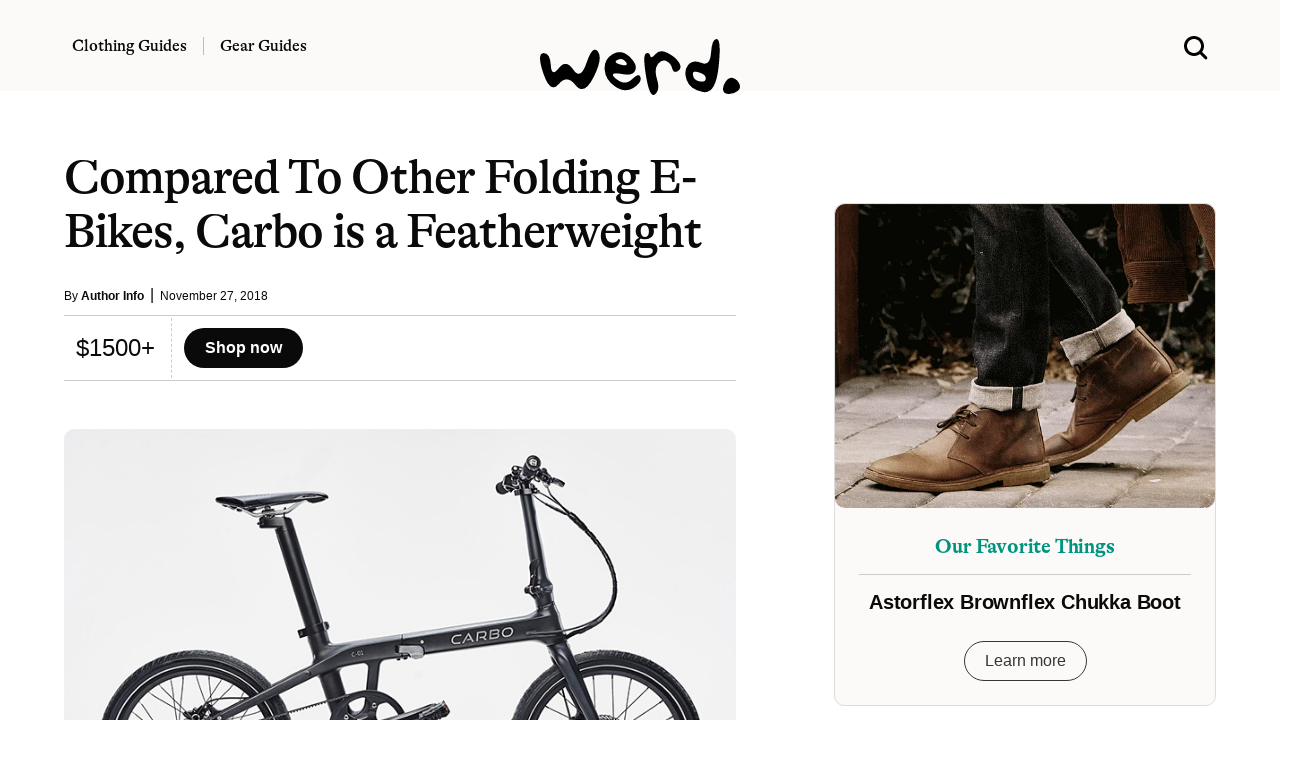

--- FILE ---
content_type: text/html; charset=UTF-8
request_url: https://www.werd.com/50786/compared-to-other-folding-e-bikes-carbo-is-a-featherweight/
body_size: 9531
content:
<!DOCTYPE html>
<html lang="en">
<head>
<meta name="viewport" content="width=device-width">

<link
    rel="preload"
    href="/typeface/GT-Alpina-Standard-Regular.woff2"
    as="font"
    type="font/woff2"
    crossOrigin
/>

<link
    rel="preload"
    href="/typeface/GT-Alpina-Standard-Medium.woff2"
    as="font"
    type="font/woff2"
    crossOrigin
/>



<style>
@font-face {
  font-family: 'Alpina';
  font-style: normal;
  font-weight: 400;
  src: url('/typeface/GT-Alpina-Standard-Regular.woff2') format('woff2');
  font-display: swap;
            }

@font-face {
  font-family: 'Alpina';
  font-style: normal;
  font-weight: 500;
  src: url('/typeface/GT-Alpina-Standard-Medium.woff2') format('woff2');
  font-display: swap;
            }

@font-face {
  font-family: 'Alpina';
  font-style: normal;
  font-weight: 700;
  src: url('/typeface/GT-Alpina-Standard-Bold.woff2') format('woff2');
  font-display: swap;
            }
</style>

<link rel="stylesheet" href="/bulma.min.css">
<link rel="apple-touch-icon" sizes="180x180" href="/apple-touch-icon.png">
<link rel="icon" type="image/png" sizes="32x32" href="/favicon-32x32.png">
<link rel="icon" type="image/png" sizes="16x16" href="/favicon-16x16.png">
<link rel="alternate" type="application/rss+xml" href="https://www.werd.com/feed">
<link rel="dns-prefetch" href="https://www.google-analytics.com" />
<meta name="p:domain_verify" content="471a7c43a4b6cb1b027dfe0887196ae2"/>
<meta name="google-site-verification" content="3cKVxCmxyO54uw1q95b6wFA63rHlhjQj1Id1zNxPOMk" />

<link rel="preload" href="https://www.werd.com/wp-content/uploads/2018/11/carbo-ebike.jpg" as="image">

<link rel="alternate" type="application/rss+xml" href="https://www.werd.com/feed/" />


		<!-- All in One SEO Pro 4.5.1.1 - aioseo.com -->
		<title>Compared To Other Folding E-Bikes, Carbo is a Featherweight | WERD</title>
		<meta name="description" content="Weighing in at just 28 pounds, Carbo is the world’s lightest folding e-bike. It’s got a carbon fiber frame, an efficient Samsung battery integrated into the seatpost, a range of 40 miles in pedal-assist mode or 28 miles in full electric at speeds up to 20mph. It also unfolds to ride or folds back up" />
		<meta name="robots" content="max-snippet:-1, max-image-preview:large, max-video-preview:-1" />
		<link rel="canonical" href="https://www.werd.com/50786/compared-to-other-folding-e-bikes-carbo-is-a-featherweight/" />
		<meta name="generator" content="All in One SEO Pro (AIOSEO) 4.5.1.1" />
		<meta property="og:locale" content="en_US" />
		<meta property="og:site_name" content="werd.com" />
		<meta property="og:type" content="article" />
		<meta property="og:title" content="Compared To Other Folding E-Bikes, Carbo is a Featherweight | WERD" />
		<meta property="og:description" content="Weighing in at just 28 pounds, Carbo is the world’s lightest folding e-bike. It’s got a carbon fiber frame, an efficient Samsung battery integrated into the seatpost, a range of 40 miles in pedal-assist mode or 28 miles in full electric at speeds up to 20mph. It also unfolds to ride or folds back up" />
		<meta property="og:url" content="https://www.werd.com/50786/compared-to-other-folding-e-bikes-carbo-is-a-featherweight/" />
		<meta property="og:image" content="https://www.werd.com/wp-content/uploads/2018/11/carbo-ebike.jpg" />
		<meta property="og:image:secure_url" content="https://www.werd.com/wp-content/uploads/2018/11/carbo-ebike.jpg" />
		<meta property="og:image:width" content="750" />
		<meta property="og:image:height" content="500" />
		<meta property="article:published_time" content="2018-11-27T20:58:40+00:00" />
		<meta property="article:modified_time" content="2018-11-28T01:08:22+00:00" />
		<meta property="article:publisher" content="https://www.facebook.com/werdcom/" />
		<meta name="twitter:card" content="summary_large_image" />
		<meta name="twitter:site" content="@werdcom" />
		<meta name="twitter:title" content="Compared To Other Folding E-Bikes, Carbo is a Featherweight | WERD" />
		<meta name="twitter:description" content="Weighing in at just 28 pounds, Carbo is the world’s lightest folding e-bike. It’s got a carbon fiber frame, an efficient Samsung battery integrated into the seatpost, a range of 40 miles in pedal-assist mode or 28 miles in full electric at speeds up to 20mph. It also unfolds to ride or folds back up" />
		<meta name="twitter:creator" content="@werdcom" />
		<meta name="twitter:image" content="https://www.werd.com/wp-content/uploads/2018/11/carbo-ebike.jpg" />
		<script type="application/ld+json" class="aioseo-schema">
			{"@context":"https:\/\/schema.org","@graph":[{"@type":"Article","@id":"https:\/\/www.werd.com\/50786\/compared-to-other-folding-e-bikes-carbo-is-a-featherweight\/#article","name":"Compared To Other Folding E-Bikes, Carbo is a Featherweight | WERD","headline":"Compared To Other Folding E-Bikes, Carbo is a Featherweight","author":{"@id":"https:\/\/www.werd.com\/author\/werdauthors\/#author"},"publisher":{"@id":"https:\/\/www.werd.com\/#organization"},"image":{"@type":"ImageObject","url":"https:\/\/www.werd.com\/wp-content\/uploads\/2018\/11\/carbo-ebike.jpg","width":750,"height":500},"datePublished":"2018-11-27T20:58:40-08:00","dateModified":"2018-11-28T01:08:22-08:00","inLanguage":"en-US","mainEntityOfPage":{"@id":"https:\/\/www.werd.com\/50786\/compared-to-other-folding-e-bikes-carbo-is-a-featherweight\/#webpage"},"isPartOf":{"@id":"https:\/\/www.werd.com\/50786\/compared-to-other-folding-e-bikes-carbo-is-a-featherweight\/#webpage"},"articleSection":"Legacy (Gear), Over $1000"},{"@type":"BreadcrumbList","@id":"https:\/\/www.werd.com\/50786\/compared-to-other-folding-e-bikes-carbo-is-a-featherweight\/#breadcrumblist","itemListElement":[{"@type":"ListItem","@id":"https:\/\/www.werd.com\/#listItem","position":1,"name":"Home","item":"https:\/\/www.werd.com\/","nextItem":"https:\/\/www.werd.com\/50786\/compared-to-other-folding-e-bikes-carbo-is-a-featherweight\/#listItem"},{"@type":"ListItem","@id":"https:\/\/www.werd.com\/50786\/compared-to-other-folding-e-bikes-carbo-is-a-featherweight\/#listItem","position":2,"name":"Compared To Other Folding E-Bikes, Carbo is a Featherweight","previousItem":"https:\/\/www.werd.com\/#listItem"}]},{"@type":"Organization","@id":"https:\/\/www.werd.com\/#organization","name":"WERD","url":"https:\/\/www.werd.com\/","logo":{"@type":"ImageObject","url":"https:\/\/werd.com\/wp-content\/uploads\/2022\/01\/werd_black_large.png","@id":"https:\/\/www.werd.com\/50786\/compared-to-other-folding-e-bikes-carbo-is-a-featherweight\/#organizationLogo"},"image":{"@id":"https:\/\/www.werd.com\/#organizationLogo"},"sameAs":["https:\/\/www.facebook.com\/werdcom\/","https:\/\/twitter.com\/werdcom\/","https:\/\/www.pinterest.com\/werdcom\/"]},{"@type":"Person","@id":"https:\/\/www.werd.com\/author\/werdauthors\/#author","url":"https:\/\/www.werd.com\/author\/werdauthors\/","name":"Author Info","image":{"@type":"ImageObject","@id":"https:\/\/www.werd.com\/50786\/compared-to-other-folding-e-bikes-carbo-is-a-featherweight\/#authorImage","url":"https:\/\/secure.gravatar.com\/avatar\/4d8d6e0324da2f46bf5bb886d9d700a7?s=96&d=mm&r=g","width":96,"height":96,"caption":"Author Info"}},{"@type":"WebPage","@id":"https:\/\/www.werd.com\/50786\/compared-to-other-folding-e-bikes-carbo-is-a-featherweight\/#webpage","url":"https:\/\/www.werd.com\/50786\/compared-to-other-folding-e-bikes-carbo-is-a-featherweight\/","name":"Compared To Other Folding E-Bikes, Carbo is a Featherweight | WERD","description":"Weighing in at just 28 pounds, Carbo is the world\u2019s lightest folding e-bike. It\u2019s got a carbon fiber frame, an efficient Samsung battery integrated into the seatpost, a range of 40 miles in pedal-assist mode or 28 miles in full electric at speeds up to 20mph. It also unfolds to ride or folds back up","inLanguage":"en-US","isPartOf":{"@id":"https:\/\/www.werd.com\/#website"},"breadcrumb":{"@id":"https:\/\/www.werd.com\/50786\/compared-to-other-folding-e-bikes-carbo-is-a-featherweight\/#breadcrumblist"},"author":{"@id":"https:\/\/www.werd.com\/author\/werdauthors\/#author"},"creator":{"@id":"https:\/\/www.werd.com\/author\/werdauthors\/#author"},"image":{"@type":"ImageObject","url":"https:\/\/www.werd.com\/wp-content\/uploads\/2018\/11\/carbo-ebike.jpg","@id":"https:\/\/www.werd.com\/50786\/compared-to-other-folding-e-bikes-carbo-is-a-featherweight\/#mainImage","width":750,"height":500},"primaryImageOfPage":{"@id":"https:\/\/www.werd.com\/50786\/compared-to-other-folding-e-bikes-carbo-is-a-featherweight\/#mainImage"},"datePublished":"2018-11-27T20:58:40-08:00","dateModified":"2018-11-28T01:08:22-08:00"},{"@type":"WebSite","@id":"https:\/\/www.werd.com\/#website","url":"https:\/\/www.werd.com\/","name":"WERD. Gear & Clothing Buying Guides for Men","description":"WERD is a men's product discovery guide featuring the best gear & menswear.","inLanguage":"en-US","publisher":{"@id":"https:\/\/www.werd.com\/#organization"}}]}
		</script>
		<!-- All in One SEO Pro -->



<style>

a:hover {
  text-decoration:underline;
}

a {
  color: #0066CC;
}

ul.homelist {
  list-style-type: square;
}

.round-corners, .size-full {border-radius: 10px;}

@media screen and (min-width: 1024px) {
  .h-scroll {border-right: 1px dashed rgba(0,0,0,.2);}
  .h-scroll:last-child {border-right: 0;}
  .content-top-left:nth-child(1) {border-bottom: 1px dashed rgba(0,0,0,.2); }
  .content-top-right:nth-child(1) {border-bottom: 1px dashed rgba(0,0,0,.2); }
  .content-block {border-right: 1px dashed rgba(0,0,0,.2); }
  .content-block-main {border-bottom: 1px dashed rgba(0,0,0,.2);}
  .content-block-feature {border-right: 1px dashed rgba(0,0,0,.2); }
  .content-block-feature:last-of-type {border-right: 0; }
  .content-block-list {border-right: 1px dashed rgba(0,0,0,.2); }
  .content-block-full, .content-block-full-cat {border-right: 1px dashed rgba(0,0,0,.2); border-bottom: 1px dashed rgba(0,0,0,.2);}
  .content-block-full-two-cols {border-right: 1px dashed rgba(0,0,0,.2); border-bottom: 1px dashed rgba(0,0,0,.2);}
  .content-block:last-child {border-right: 0;}
  .content-block:nth-child(3n+3), .content-block-list:nth-child(even), .content-block-full:nth-child(3n+1), .content-block-full-cat:nth-child(3n), .content-block-full-two-cols:nth-child(even) {border-right: 0;}
  .description-block-ad {padding:20px;}
}

@media screen and (max-width: 1024px) {
  .h-scroll {border-right: 1px dashed rgba(0,0,0,.2);}
  .h-scroll:last-child {border: 0;}
  .content-top-left {border-bottom: 1px dashed rgba(0,0,0,.2); }
  .content-top-right:nth-child(1) {border-bottom: 1px dashed rgba(0,0,0,.2); }
  .content-block-main {border-bottom: 1px dashed rgba(0,0,0,.2); padding:36px 0 12px 0;}
  .content-block, .content-block-full-cat, .content-block-top {border-bottom: 1px dashed rgba(0,0,0,.2);}
  .content-block-feature {border-right: 0px; border-bottom: 1px dashed rgba(0,0,0,.2);}
  .content-block-feature:last-of-type {border-bottom: 0; }
  .content-block-full, .content-block-full-two-cols {border: 1px dashed rgba(0,0,0,.2); border-top:0; padding:36px 0 12px 0;}
  .description-block {margin-bottom: 20px;}
  .description-block:last-child {padding-bottom: 0px;}
  .navbar-item {padding-left:0;}
  .navbar-burger {margin-left:0;}
  .description-block-ad {padding:10px;}
}

.gads {background:#fff;height:250px;overflow:hidden;}
.gads_300_600 {background:#fff;height:600px;overflow:hidden;}


.navstick {
position: -webkit-sticky;
position: sticky;
top: 0;
}

.article-copy a:link {text-decoration-line: underline;
    text-decoration-thickness: 1px;
    text-underline-position: under;
   -webkit-text-stroke: 0.15px; }

.article-copy h2 {font-family: 'Alpina', serif;}
.article-copy .box {font-family: 'Alpina', serif; font-weight:500;}

#svg-image {
    transition: all 0.5s ease;
}

</style>


</head>
<body>

  <div class="mt-3 pb-5 navstick is-hidden-mobile is-hidden-tablet-only" style="z-index:1000; background-color:#fbfaf8;">

    <div class="columns is-vcentered">
      <div class="column is-one-third">


<nav class="navbar px-6 mx-5" style="background-color:#fbfaf8;">

          <div class="navbar-item pl-0 pb-0 pt-3">
            <a class="title has-text-black is-size-6 pr-4" href="/clothing/" style="font-family: 'Alpina', serif; font-weight: 500; border-right: 1px solid #bbb;">Clothing Guides</a>
          </div>

          <div class="navbar-item pb-0 pl-1 pt-3">
          <a class="title has-text-black is-size-6 pl-0" href="/gear/" style="font-family: 'Alpina', serif; font-weight: 500;">Gear Guides</a>
          </div>
      </div>
      <div class="column is-one-third has-text-centered">

      <div id="svg-container" class="pt-3">
        <a href="/">
      <svg id="svg-image" width="200" xmlns="http://www.w3.org/2000/svg" viewBox="0 0 256.219 71.688" style="position:relative; margin-bottom:-44px;">
        <title>werd.com</title>
        <path id="werd." d="M360.981,226.688q0.9,15.966,10.181,3.955t18.677,1.9q9.4,13.916,17.016-9.058t14.4-14.282q6.786,8.693-5.445,32.886t-23.169,10.18Q381.708,238.26,371.089,251t-19.458-13.135q-8.838-25.878-.195-26.514T360.981,226.688Zm104.981,17.358q-8.472,8.18-16.919,3.149t-8.521-8.178q-0.072-3.15,12.989-.733t15.82-5.249q2.759-7.665-7.666-17.285T440.132,212.7q-11.109,6.569-10.156,19.776t13.5,21.679q12.548,8.472,23.291,1.758t9.2-13.379Q474.433,235.868,465.962,244.046Zm-20-23.779q4.98-2.905,9.131.293t3.125,5.4q-1.026,2.2-9.131-.293T445.967,220.267ZM497.114,245q-4.174-13.231,1.172-19.8t10.938-3.662a14.389,14.389,0,0,1,7.373,9.546q1.782,6.64,7.5,2.979t1.05-10.816q-4.664-7.152-14.624-12.207t-15.552,1.66q-5.592,6.714-6.714,1.807t-5.444-2.588q-4.321,2.319.415,30.054t11.4,22Q501.289,258.23,497.114,245Zm69.165-34.2q-1.124,17.749-12.158,13.086t-17.187,2.685q-6.153,7.35-1.758,19.385T555.9,261.087q16.333,3.1,20.069-32.251t-2.417-35.571Q567.4,193.045,566.279,210.794Zm-14.038,36.792q-6.861-1.172-8.471-5.786t0.073-6.2q1.685-1.587,8.911,1.1t6.787,7.373Q559.1,248.758,552.241,247.586ZM589.6,263.6a18.152,18.152,0,0,0,11.01-3.931q4.443-3.637,1.807-9.18a12.979,12.979,0,0,0-7.886-7.226q-5.248-1.684-9.546,4.589t-3.125,11.158Q583.028,263.895,589.6,263.6Z" transform="translate(-347.156 -193.25)"/>
      </svg>
      </a>
    </div>

    </div>
<div class="column is-one-third has-text-right">

<div class="container mt-5">
    <a class="px-6 mx-5 search-menu" href="#">
    <svg xmlns="http://www.w3.org/2000/svg" width="24" height="24" viewBox="0 0 16 16" role="img">
      <title>Search WERD</title>
    <path fill-rule="evenodd" clip-rule="evenodd" d="M10.6002 12.0498C9.49758 12.8568 8.13777 13.3333 6.66667 13.3333C2.98477 13.3333 0 10.3486 0 6.66667C0 2.98477 2.98477 0 6.66667 0C10.3486 0 13.3333 2.98477 13.3333 6.66667C13.3333 8.15637 12.8447 9.53194 12.019 10.6419C12.0265 10.6489 12.0338 10.656 12.0411 10.6633L15.2935 13.9157C15.6841 14.3063 15.6841 14.9394 15.2935 15.33C14.903 15.7205 14.2699 15.7205 13.8793 15.33L10.6269 12.0775C10.6178 12.0684 10.6089 12.0592 10.6002 12.0498ZM11.3333 6.66667C11.3333 9.244 9.244 11.3333 6.66667 11.3333C4.08934 11.3333 2 9.244 2 6.66667C2 4.08934 4.08934 2 6.66667 2C9.244 2 11.3333 4.08934 11.3333 6.66667Z"></path>
    </svg>
    </a>
  </div>
  </div>
</div>


  </div>



  <div class="section navstick is-hidden-desktop py-1" style="border-bottom:1px dashed #ccc; z-index:1000; background-color:#fbfaf8;">


<div class="columns is-vcentered is-mobile mb-0">

<div class="column pl-0 pb-0">

  <a role="button" class="navbar-burger" aria-label="menu" aria-expanded="false" data-target="navbarMOB" style="margin-left:-5px; margin-top:2px;">
  <span aria-hidden="true"></span>
  <span aria-hidden="true"></span>
  <span aria-hidden="true"></span>
  </a>

</div>


<div class="column pb-0">
<a href="/">
      <svg xmlns="http://www.w3.org/2000/svg" width="100" height="30" viewBox="0 0 256.219 71.688" style="margin-left:10px; margin-top:5px;">
        <title>werd.com gear for men</title>
        <path id="werd." d="M360.981,226.688q0.9,15.966,10.181,3.955t18.677,1.9q9.4,13.916,17.016-9.058t14.4-14.282q6.786,8.693-5.445,32.886t-23.169,10.18Q381.708,238.26,371.089,251t-19.458-13.135q-8.838-25.878-.195-26.514T360.981,226.688Zm104.981,17.358q-8.472,8.18-16.919,3.149t-8.521-8.178q-0.072-3.15,12.989-.733t15.82-5.249q2.759-7.665-7.666-17.285T440.132,212.7q-11.109,6.569-10.156,19.776t13.5,21.679q12.548,8.472,23.291,1.758t9.2-13.379Q474.433,235.868,465.962,244.046Zm-20-23.779q4.98-2.905,9.131.293t3.125,5.4q-1.026,2.2-9.131-.293T445.967,220.267ZM497.114,245q-4.174-13.231,1.172-19.8t10.938-3.662a14.389,14.389,0,0,1,7.373,9.546q1.782,6.64,7.5,2.979t1.05-10.816q-4.664-7.152-14.624-12.207t-15.552,1.66q-5.592,6.714-6.714,1.807t-5.444-2.588q-4.321,2.319.415,30.054t11.4,22Q501.289,258.23,497.114,245Zm69.165-34.2q-1.124,17.749-12.158,13.086t-17.187,2.685q-6.153,7.35-1.758,19.385T555.9,261.087q16.333,3.1,20.069-32.251t-2.417-35.571Q567.4,193.045,566.279,210.794Zm-14.038,36.792q-6.861-1.172-8.471-5.786t0.073-6.2q1.685-1.587,8.911,1.1t6.787,7.373Q559.1,248.758,552.241,247.586ZM589.6,263.6a18.152,18.152,0,0,0,11.01-3.931q4.443-3.637,1.807-9.18a12.979,12.979,0,0,0-7.886-7.226q-5.248-1.684-9.546,4.589t-3.125,11.158Q583.028,263.895,589.6,263.6Z" transform="translate(-347.156 -193.25)"/>
      </svg>
    </a>
</div>


<div class="column has-text-right pb-0">

  <a class="search-menu" href="#">
  <svg xmlns="http://www.w3.org/2000/svg" width="24" height="24" viewBox="0 0 16 16" style="margin-top:8px;" role="img">
    <title>Search WERD</title>
  <path fill-rule="evenodd" clip-rule="evenodd" d="M10.6002 12.0498C9.49758 12.8568 8.13777 13.3333 6.66667 13.3333C2.98477 13.3333 0 10.3486 0 6.66667C0 2.98477 2.98477 0 6.66667 0C10.3486 0 13.3333 2.98477 13.3333 6.66667C13.3333 8.15637 12.8447 9.53194 12.019 10.6419C12.0265 10.6489 12.0338 10.656 12.0411 10.6633L15.2935 13.9157C15.6841 14.3063 15.6841 14.9394 15.2935 15.33C14.903 15.7205 14.2699 15.7205 13.8793 15.33L10.6269 12.0775C10.6178 12.0684 10.6089 12.0592 10.6002 12.0498ZM11.3333 6.66667C11.3333 9.244 9.244 11.3333 6.66667 11.3333C4.08934 11.3333 2 9.244 2 6.66667C2 4.08934 4.08934 2 6.66667 2C9.244 2 11.3333 4.08934 11.3333 6.66667Z"></path>
  </svg>
  </a>

</div>
</div>


<div class="navbar-menu navbarMOB is-hidden-desktop is-shadowless" style="background-color:#fbfaf8;">
    <div class="navbar-start pt-4">
      <a href="/clothing/" class="navbar-item has-text-black title is-size-4 mt-2" style="font-family: 'Alpina', serif;">Clothing Guides</a>
      <a href="/gear/" class="navbar-item has-text-black title is-size-4 my-0" style="font-family: 'Alpina', serif;">Gear Guides</a>

      <div class="columns is-mobile mt-6" style="width:100%; margin-left:20px;">
        <div class="column">
          <a rel="noopener" href="https://www.facebook.com/werdcom/" target="_blank"><svg xmlns="http://www.w3.org/2000/svg" width="18" height="18" viewBox="0 0 24 24"><title>facebook</title><path d="M9 8h-3v4h3v12h5v-12h3.642l.358-4h-4v-1.667c0-.955.192-1.333 1.115-1.333h2.885v-5h-3.808c-3.596 0-5.192 1.583-5.192 4.615v3.385z"/></svg></a>
        </div>
        <div class="column">
          <a rel="noopener" href="https://twitter.com/werdcom/" target="_blank"><svg xmlns="http://www.w3.org/2000/svg" width="18" height="18" viewBox="0 0 24 24"><title>twitter</title><path d="M24 4.557c-.883.392-1.832.656-2.828.775 1.017-.609 1.798-1.574 2.165-2.724-.951.564-2.005.974-3.127 1.195-.897-.957-2.178-1.555-3.594-1.555-3.179 0-5.515 2.966-4.797 6.045-4.091-.205-7.719-2.165-10.148-5.144-1.29 2.213-.669 5.108 1.523 6.574-.806-.026-1.566-.247-2.229-.616-.054 2.281 1.581 4.415 3.949 4.89-.693.188-1.452.232-2.224.084.626 1.956 2.444 3.379 4.6 3.419-2.07 1.623-4.678 2.348-7.29 2.04 2.179 1.397 4.768 2.212 7.548 2.212 9.142 0 14.307-7.721 13.995-14.646.962-.695 1.797-1.562 2.457-2.549z"/></svg></a>
        </div>
        <div class="column">
          <a rel="noopener" href="https://www.pinterest.com/werdcom/" target="_blank"><svg xmlns="http://www.w3.org/2000/svg" width="18" height="18" viewBox="0 0 24 24"><title>pinterest</title><path d="M12 0c-6.627 0-12 5.372-12 12 0 5.084 3.163 9.426 7.627 11.174-.105-.949-.2-2.405.042-3.441.218-.937 1.407-5.965 1.407-5.965s-.359-.719-.359-1.782c0-1.668.967-2.914 2.171-2.914 1.023 0 1.518.769 1.518 1.69 0 1.029-.655 2.568-.994 3.995-.283 1.194.599 2.169 1.777 2.169 2.133 0 3.772-2.249 3.772-5.495 0-2.873-2.064-4.882-5.012-4.882-3.414 0-5.418 2.561-5.418 5.207 0 1.031.397 2.138.893 2.738.098.119.112.224.083.345l-.333 1.36c-.053.22-.174.267-.402.161-1.499-.698-2.436-2.889-2.436-4.649 0-3.785 2.75-7.262 7.929-7.262 4.163 0 7.398 2.967 7.398 6.931 0 4.136-2.607 7.464-6.227 7.464-1.216 0-2.359-.631-2.75-1.378l-.748 2.853c-.271 1.043-1.002 2.35-1.492 3.146 1.124.347 2.317.535 3.554.535 6.627 0 12-5.373 12-12 0-6.628-5.373-12-12-12z" fill-rule="evenodd" clip-rule="evenodd"/></svg></a>
        </div>
        <div class="column">
          <a rel="noopener" href="https://flipboard.com/@werdcom" target="_blank"><svg xmlns="http://www.w3.org/2000/svg" width="18px" height="18px" viewBox="0 0 24 24"><path d="M0 0v24h24V0H0zm19.2 9.6h-4.8v4.8H9.6v4.8H4.8V4.8h14.4v4.8z"/></svg></a>
        </div>
      </div>



    </div>
</div>
</div>


  </div>
</nav>




      <div class="show-search has-text-centered pt-5 is-relative px-5" style="display:none; width:100%; background-color:#fbfaf8;">
        <form role="search" method="get" action="https://www.werd.com/">
        <div class="control has-icons-left">
        <input class="input is-large is-shadowless" name="s" placeholder="Search" id="search-field" style="font-family: 'Alpina', serif; font-weight:700;">
        <span class="icon is-medium is-left">
          <svg xmlns="http://www.w3.org/2000/svg" width="24" height="24" viewBox="0 0 16 16">
      <path fill-rule="evenodd" clip-rule="evenodd" d="M10.6002 12.0498C9.49758 12.8568 8.13777 13.3333 6.66667 13.3333C2.98477 13.3333 0 10.3486 0 6.66667C0 2.98477 2.98477 0 6.66667 0C10.3486 0 13.3333 2.98477 13.3333 6.66667C13.3333 8.15637 12.8447 9.53194 12.019 10.6419C12.0265 10.6489 12.0338 10.656 12.0411 10.6633L15.2935 13.9157C15.6841 14.3063 15.6841 14.9394 15.2935 15.33C14.903 15.7205 14.2699 15.7205 13.8793 15.33L10.6269 12.0775C10.6178 12.0684 10.6089 12.0592 10.6002 12.0498ZM11.3333 6.66667C11.3333 9.244 9.244 11.3333 6.66667 11.3333C4.08934 11.3333 2 9.244 2 6.66667C2 4.08934 4.08934 2 6.66667 2C9.244 2 11.3333 4.08934 11.3333 6.66667Z"></path>
      </svg>
        </span>
      </div></form>

    </div>


<style>
.vid_container{
    overflow:hidden;
    padding-bottom:56.25%;
    position:relative;
    height:0;
}
.vid_container iframe{
    left:0;
    top:0;
    height:100%;
    width:100%;
    position:absolute;
}
</style>






<section class="section pt-0 mt-3">
  <div class="container">

<div class="columns is-variable is-6">
<div class="column is-three-fifths mt-5">


  

 <h1 class="title is-1 is-size-3-mobile mt-5 has-text-black" style="font-family: 'Alpina', serif; font-weight:500; letter-spacing:-.02em;">Compared To Other Folding E-Bikes, Carbo is a Featherweight</h1>

<div class="mt-3 is-size-7 has-text-black">By <a href="https://www.werd.com/author/werdauthors/" class="has-text-weight-bold has-text-black">Author Info</a>&nbsp; <span class="is-size-6 has-text-weight-light">|</span> &nbsp;November 27, 2018</div>

<hr class="mt-2 mb-0" style="border:0; height:1px; background-color: #ccc;" noshade="">


<div class="columns is-mobile my-0 py-0">

  <div class="column is-narrow">
    <div class="columns is-mobile is-vcentered"><div class="column pl-5 pr-4 is-size-4 is-size-5-mobile has-text-black" style="border-right:1px dashed #ccc; white-space: nowrap;">$1500+</div><div class="column"><a href="https://www.indiegogo.com/projects/carbo-the-world-s-lightest-folding-electric-bike#/" class="button is-black is-rounded has-text-weight-bold" target="_blank" rel="noopener sponsored">  Shop now</a></div></div>
  </div>
  <div class="column">
    &nbsp;
  </div>
</div>
<hr class="mb-6 mt-0" style="border:0; height:1px; background-color: #ccc;" noshade />



<div class="mt-4"><img src="https://www.werd.com/wp-content/uploads/2018/11/carbo-ebike.jpg" width="1200" height="960" loading="eager" alt="Compared To Other Folding E-Bikes, Carbo is a Featherweight" title="Compared To Other Folding E-Bikes, Carbo is a Featherweight" style="border-radius:10px;"></div>


<div class="container is-size-7 has-text-grey">

<div class="mt-4">&nbsp;</div>

<div class="has-text-black is-size-5 content article-copy" style="font-family: georgia, serif; letter-spacing:-.1px;">
  <p>Weighing in at just 28 pounds, Carbo is the world’s lightest folding e-bike. It’s got a carbon fiber frame, an efficient Samsung battery integrated into the seatpost, a range of 40 miles in pedal-assist mode or 28 miles in full electric at speeds up to 20mph. It also unfolds to ride or folds back up in just 10 seconds. Easy peazy. <em>A funded Indiegogo.</em></p>
</div>


<div class="container pt-1 pb-4 mt-0 mb-1">

<hr class="mt-4 mb-0" style="border:0; height:1px; background-color: #ccc;" noshade />

<div class="columns is-mobile my-0 py-0">

  <div class="column is-narrow">
    <div class="columns is-mobile is-vcentered"><div class="column pl-5 pr-4 is-size-4 is-size-5-mobile has-text-black" style="border-right:1px dashed #ccc; white-space: nowrap;">$1500+</div><div class="column"><a href="https://www.indiegogo.com/projects/carbo-the-world-s-lightest-folding-electric-bike#/" class="button is-black is-rounded has-text-weight-bold" target="_blank" rel="noopener sponsored">  Shop now</a></div></div>
  </div>
  <div class="column">
    &nbsp;
  </div>
</div>


<hr class="mb-6 mt-0" style="border:0; height:1px; background-color: #ccc;" noshade />
</div>




      






<div class="container has-text-centered">

<span class="has-text-black has-text-weight-bold is-size-5">SHARE THIS:</span><br /><br />

<p class="buttons is-hidden-mobile is-centered">

  <a class="button is-small is-rounded has-text-weight-semibold has-text-black" target="_blank" rel="nofollow noopener" href="https://www.facebook.com/sharer.php?&amp;u=https://www.werd.com/50786/compared-to-other-folding-e-bikes-carbo-is-a-featherweight/" onclick="window.open(this.href,this.target,'width=600,height=400,resizeable,scrollbars');return false;" title="Facebook Like">
    <span class="icon">
      <svg id="facebook" width="12" height="12" data-name="facebook" xmlns="http://www.w3.org/2000/svg" viewBox="0 0 30.61 59.03">
          <title>facebook</title>
          <path fill="#3b5998" d="M47.2,12.76H41.63c-4.36,0-5.18,2.09-5.18,5.11v6.71h10.4l-1.38,10.5h-9V62H25.59V35.07h-9V24.57h9V16.84c0-9,5.5-13.87,13.52-13.87a69.4,69.4,0,0,1,8.09.43Z" transform="translate(-16.59 -2.97)"/>
      </svg>
    </span>
    <span>Share</span>
  </a>

  <a class="button is-small is-rounded has-text-weight-semibold has-text-black" target="_blank" rel="nofollow noopener" href="https://twitter.com/share?text=Compared To Other Folding E-Bikes, Carbo is a Featherweight&amp;url=https://www.werd.com/50786/compared-to-other-folding-e-bikes-carbo-is-a-featherweight/&amp;via=werdcom" onclick="window.open(this.href,this.target,'width=600,height=500,resizeable,scrollbars');return false;" title="Twitter Tweet">
    <span class="icon">
      <svg id="twitter" width="12" height="12" data-name="twitter" xmlns="http://www.w3.org/2000/svg" viewBox="0 0 58.1 47.2">
          <title>twitter</title>
          <path fill="#00acee" d="M54.86,20.19v1.55c0,15.74-12,33.88-33.88,33.88A33.64,33.64,0,0,1,2.74,50.27a24.55,24.55,0,0,0,2.88.15A23.84,23.84,0,0,0,20.4,45.33,11.93,11.93,0,0,1,9.27,37.07a15,15,0,0,0,2.25.18,12.58,12.58,0,0,0,3.13-.41A11.91,11.91,0,0,1,5.1,25.17V25a12,12,0,0,0,5.38,1.51A11.92,11.92,0,0,1,6.8,10.61,33.84,33.84,0,0,0,31.35,23.06a13.44,13.44,0,0,1-.29-2.73,11.92,11.92,0,0,1,20.61-8.15,23.43,23.43,0,0,0,7.56-2.87A11.87,11.87,0,0,1,54,15.88,23.87,23.87,0,0,0,60.84,14,25.59,25.59,0,0,1,54.86,20.19Z" transform="translate(-2.74 -8.42)"/>
      </svg>
    </span>
    <span>Tweet</span>
  </a>

  <a class="button is-small is-rounded has-text-weight-semibold has-text-black" target="_blank" rel="nofollow noopener" href="https://www.pinterest.com/pin/create/button/?url=https://www.werd.com/50786/compared-to-other-folding-e-bikes-carbo-is-a-featherweight/" onclick="window.open(this.href,this.target,'width=600,height=400,resizeable,scrollbars');return false;" title="Pinterest Pin">
    <span class="icon">
      <svg id="pinterest" width="12" height="12" xmlns="http://www.w3.org/2000/svg" xmlns:xlink="http://www.w3.org/1999/xlink"
      	 viewBox="0 0 512.883 512.883">
      <path style="fill:#CB1F24;" d="M256.441,0c-141.241,0-256,114.759-256,256c0,105.048,62.676,195.09,153.6,234.814
      	c-0.883-17.655,0-39.724,4.414-59.145c5.297-21.186,32.662-139.476,32.662-139.476s-7.945-16.772-7.945-40.607
      	c0-37.959,22.069-66.207,49.434-66.207c22.952,0,34.428,17.655,34.428,38.841c0,22.952-15.007,58.262-22.952,90.924
      	c-6.179,27.366,13.241,49.434,40.607,49.434c48.552,0,81.214-62.676,81.214-135.945c0-56.497-37.959-97.986-106.814-97.986
      	c-77.683,0-126.234,58.262-126.234,122.703c0,22.069,6.179,37.959,16.772,50.317c4.414,5.297,5.297,7.945,3.531,14.124
      	c-0.883,4.414-4.414,15.89-5.297,20.303c-1.766,6.179-7.062,8.828-13.241,6.179c-36.193-15.007-52.083-53.848-52.083-97.986
      	c0-72.386,60.91-159.779,182.731-159.779c97.986,0,162.428,70.621,162.428,146.538c0,100.634-55.614,175.669-137.71,175.669
      	c-27.366,0-53.848-15.007-62.676-31.779c0,0-15.007,59.145-17.655,70.621c-5.297,19.421-15.89,39.724-25.6,54.731
      	c22.952,7.062,47.669,10.593,72.386,10.593c141.241,0,256-114.759,256-256S397.683,0,256.441,0"/>
      </svg>
    </span>
    <span>Pin</span>
  </a>

  <a class="button is-small is-rounded has-text-weight-semibold has-text-black" target="_blank" rel="nofollow noopener" href="https://share.flipboard.com/bookmarklet/popout?v=2&amp;title=Compared To Other Folding E-Bikes, Carbo is a Featherweight&amp;url=https://www.werd.com/50786/compared-to-other-folding-e-bikes-carbo-is-a-featherweight/&amp;utm_campaign=tools&amp;utm_medium=article-share&amp;utm_source=werd.com" onclick="window.open(this.href,this.target,'width=600,height=400,resizeable,scrollbars');return false;" title="Flip this">
    <span class="icon">
      <svg id="Layer_1" xmlns="http://www.w3.org/2000/svg" viewBox="0 0 250 250" width="12" height="12"><style>.st0{fill:#fff}.st1{fill:#e12828}.st2{fill:#faeaea}.st3{fill:#fad4d4}</style><path class="st0" d="M0 0h250v250H0z"/><path class="st1" d="M0 0v250h250V0H0zm200 100h-50v50h-50v50H50V50h150v50z"/><path class="st2" d="M150.5 50H100v50h100V50z"/><path class="st3" d="M100 100h50v50h-50z"/></svg>
    </span>
    <span>Flip</span>
  </a>

</p>


<button class="is-hidden-desktop share-btn button is-rounded is-info is-light is-fullwidth has-text-weight-semibold" aria-label="Share">Share</button>

</div>
</div>
<br><br>
WERD has been reader-supported since 2009. When you buy through a link on our site, we may earn an affiliate commission. We do not accept compensation for reviews.



<div class="notification mt-6" style="border-radius:0; background-color:#fbfaf8; width:100%; border-top:1px solid #ccc; border-top-style:dashed; border-bottom:1px solid #ccc; border-bottom-style:dashed;">

<div class="container px-1">
  <div class="columns is-vcentered is-centered is-variable is-6">
  <div class="column">

  </div>

  <div class="column">

  

</div>
</div>
</div>

</div>



</div>

<div class="column is-narrow" style="width: 50px;"></div>

<div class="column pb-0 has-text-centered">


    <!-- RIGHT SIDE ADS -->

      <div style="position:sticky; position: -webkit-sticky; top:0;">
        <div class="container is-hidden-mobile mt-0" style="height:100px;"></div>
        <div id="sponsor_container_sidebar" style="background-color:#fbfaf8; border:1px solid #ddd; border-radius:10px;"></div>
      </div>

    </div>
  </div>





<!-- MORE TO EXPLORE -->

<div class="mt-6 pt-2 mb-0">
  <hr class="my-3" style="border:0; height:4px; background-color: #000;" noshade />
<span class="is-size-2 title is-size-4-mobile has-text-weight-bold has-text-black" style="font-family: 'DM Serif Display', serif; letter-spacing:.75px;">More to Explore</span>
</div>

<br class="is-hidden-mobile">


<div class="columns is-multiline is-variable is-6">
  
<div class="column is-one-third content-block is-relative">

    <a href="https://www.werd.com/best-everyday-carry-edc-gear/" title="Read More" class="is-size-6 has-text-dark">

      <figure class="image is-5by4 mt-4">
        <img width="600" height="480" src="https://www.werd.com/wp-content/uploads/2022/02/best-edc-600x480.jpg" class="round-corners wp-post-image" alt="The Best EDC Gear: 23 Everyday Carry Tools" decoding="async" loading="lazy" itemprop="image" title="The Best EDC Gear: 23 Everyday Carry Tools" srcset="https://www.werd.com/wp-content/uploads/2022/02/best-edc-600x480.jpg 600w, https://www.werd.com/wp-content/uploads/2022/02/best-edc-768x614.jpg 768w, https://www.werd.com/wp-content/uploads/2022/02/best-edc.jpg 1200w" sizes="(max-width: 600px) 100vw, 600px" />      </figure>
    <br />

    <div class="content description-block px-3">




      <a href="https://www.werd.com/best-everyday-carry-edc-gear/" title="The Best EDC Gear: 23 Everyday Carry Tools"><h4 class="is-size-4 is-size-5-mobile mb-3 mt-0 has-text-black" style="font-family: 'DM Serif Display', serif; letter-spacing:.5px;">The Best EDC Gear: 23 Everyday Carry Tools</h4></a>

    <span class="is-hidden-mobile"><br /></span>

    </div>
</div>


<div class="column is-one-third content-block is-relative">

    <a href="https://www.werd.com/best-gadgets-for-men/" title="Read More" class="is-size-6 has-text-dark">

      <figure class="image is-5by4 mt-4">
        <img width="600" height="480" src="https://www.werd.com/wp-content/uploads/2022/09/twelvesouth-airfly-2-600x480.jpg" class="round-corners wp-post-image" alt="23 Cool Gadgets for Men You Can Buy Right Now" decoding="async" loading="lazy" itemprop="image" title="23 Cool Gadgets for Men You Can Buy Right Now" srcset="https://www.werd.com/wp-content/uploads/2022/09/twelvesouth-airfly-2-600x480.jpg 600w, https://www.werd.com/wp-content/uploads/2022/09/twelvesouth-airfly-2-768x614.jpg 768w, https://www.werd.com/wp-content/uploads/2022/09/twelvesouth-airfly-2.jpg 1200w" sizes="(max-width: 600px) 100vw, 600px" />      </figure>
    <br />

    <div class="content description-block px-3">




      <a href="https://www.werd.com/best-gadgets-for-men/" title="23 Cool Gadgets for Men You Can Buy Right Now"><h4 class="is-size-4 is-size-5-mobile mb-3 mt-0 has-text-black" style="font-family: 'DM Serif Display', serif; letter-spacing:.5px;">23 Cool Gadgets for Men You Can Buy Right Now</h4></a>

    <span class="is-hidden-mobile"><br /></span>

    </div>
</div>


<div class="column is-one-third content-block is-relative">

    <a href="https://www.werd.com/best-books-for-men/" title="Read More" class="is-size-6 has-text-dark">

      <figure class="image is-5by4 mt-4">
        <img width="600" height="480" src="https://www.werd.com/wp-content/uploads/2022/09/best-books-for-men-600x480.jpg" class="round-corners wp-post-image" alt="20 Best Books for Men: Classic Novels You Must Read" decoding="async" loading="lazy" itemprop="image" title="20 Best Books for Men: Classic Novels You Must Read" srcset="https://www.werd.com/wp-content/uploads/2022/09/best-books-for-men-600x480.jpg 600w, https://www.werd.com/wp-content/uploads/2022/09/best-books-for-men-768x614.jpg 768w, https://www.werd.com/wp-content/uploads/2022/09/best-books-for-men.jpg 1200w" sizes="(max-width: 600px) 100vw, 600px" />      </figure>
    <br />

    <div class="content description-block px-3">




      <a href="https://www.werd.com/best-books-for-men/" title="20 Best Books for Men: Classic Novels You Must Read"><h4 class="is-size-4 is-size-5-mobile mb-3 mt-0 has-text-black" style="font-family: 'DM Serif Display', serif; letter-spacing:.5px;">20 Best Books for Men: Classic Novels You Must Read</h4></a>

    <span class="is-hidden-mobile"><br /></span>

    </div>
</div>

</div>









<script>
const shareBtn = document.querySelector('.share-btn');
shareBtn.addEventListener('click', () => {
  if (navigator.share) {
  navigator.share({
      title: 'WERD.',
      url: window.location.href
    })
}});
</script>




</div>
</section>



<section class="section" style="background-color:#222;">
    <div class="container mt-4">
      
    <br><br>

<div class="columns is-multiline">

  <div class="column has-text-centered">
    <span class="title has-text-white is-size-6">SECTIONS</span>
    <div class="is-size-6-mobile has-text-centered mt-2">
      <a href="/gear/" class="has-text-grey-light is-block py-2">Gear guides</a>
      <a href="/clothing/" class="has-text-grey-light is-block py-2">Clothing guides</a>
    </div>
    </div>

  <div class="column has-text-centered">
    <span class="has-text-white is-size-6 has-text-weight-bold">COMPANY</span>
    <div class="is-size-6-mobile has-text-centered mt-2">
      <a href="/contact-us/" class="has-text-grey-light is-block py-2">Contact us</a>
      <a href="/about/" class="has-text-grey-light is-block py-2">About us</a>
      <a href="/press-logo/" class="has-text-grey-light is-block py-2">Press logo</a>
      <a href="/privacy-policy/" class="has-text-grey-light is-block py-2">Privacy policy</a>
    </div>
  </div>

  <div class="column has-text-centered">
    <span class="has-text-white is-size-6 has-text-weight-bold">FOLLOW</span>
    <div class="is-size-6-mobile has-text-centered mt-2">
      <a rel="noopener" href="https://www.facebook.com/werdcom/" class="has-text-grey-light is-block py-2" target="_blank">Facebook</a>
      <a rel="noopener" href="https://twitter.com/werdcom/" class="has-text-grey-light is-block py-2" target="_blank">Twitter</a>
      <a rel="noopener" href="https://www.pinterest.com/werdcom/" class="has-text-grey-light is-block py-2" target="_blank">Pinterest</a>
      <a rel="noopener" href="https://flipboard.com/@werdcom" class="has-text-grey-light is-block py-2" target="_blank">Flipboard</a>
    </div>
  </div>
</div>


<div class="container has-text-centered mt-6">
<a href="/">
  <svg xmlns="http://www.w3.org/2000/svg" width="80" height="22" viewBox="0 0 256.219 71.688">
    <title>werd.com</title>
    <defs><style>.logo_foot {fill: #fff;fill-rule: evenodd;}</style></defs>
    <path id="werd." class="logo_foot" d="M34.981,51.688q0.9,15.967,10.181,3.955t18.677,1.9q9.4,13.916,17.017-9.058t14.4-14.282q6.786,8.692-5.444,32.886T66.647,77.273Q55.708,63.26,45.089,76T25.631,62.869q-8.838-25.878-.2-26.514T34.981,51.688ZM139.962,69.046q-8.472,8.179-16.919,3.149t-8.521-8.179q-0.072-3.149,12.989-.732t15.82-5.249q2.758-7.665-7.666-17.285T114.132,37.7q-11.109,6.568-10.156,19.775t13.5,21.68q12.547,8.472,23.291,1.758t9.2-13.379Q148.433,60.867,139.962,69.046ZM119.967,45.267q4.98-2.9,9.131.293t3.125,5.4q-1.026,2.2-9.131-.293T119.967,45.267ZM171.114,70q-4.175-13.232,1.172-19.8t10.938-3.662a14.39,14.39,0,0,1,7.373,9.546q1.782,6.641,7.5,2.978t1.05-10.815q-4.663-7.153-14.624-12.207T168.966,37.7q-5.592,6.714-6.714,1.807t-5.444-2.588q-4.322,2.32.415,30.054t11.4,22Q175.289,83.231,171.114,70Zm69.165-34.2q-1.123,17.75-12.158,13.086t-17.187,2.685q-6.153,7.349-1.758,19.385T229.9,86.087q16.334,3.1,20.069-32.251t-2.417-35.571Q241.4,18.045,240.279,35.794ZM226.241,72.586q-6.861-1.172-8.471-5.786t0.073-6.2q1.685-1.586,8.911,1.1t6.787,7.373Q233.1,73.758,226.241,72.586ZM263.6,88.6a18.145,18.145,0,0,0,11.01-3.931q4.443-3.637,1.807-9.18a12.98,12.98,0,0,0-7.886-7.227q-5.249-1.685-9.546,4.59t-3.125,11.157Q257.028,88.895,263.6,88.6Z" transform="translate(-21.156 -18.25)"/>
  </svg>
  </a>

<div class="is-size-7 mt-4" style="color:#909090;">
  A <a href="https://www.figurethree.com/" style="color:#86D4D9">FIGURE3</a> BRAND
  © 1997-2026</div>

</div>


    </div>
  </section>



  <script src="/jquery.js"></script>


  <!-- Google tag (gtag.js) -->
  <script async src="https://www.googletagmanager.com/gtag/js?id=G-YL31JEXE8X"></script>
  <script>
    window.dataLayer = window.dataLayer || [];
    function gtag(){dataLayer.push(arguments);}
    gtag('js', new Date());

    gtag('config', 'G-YL31JEXE8X');
  </script>






<script>
$('input[type=email]').addClass('input');
$('input[type=text]').addClass('input');
$('input[type=password]').addClass('input');
</script>

<script>
$(document).ready(function(){
    $('.search-menu').click(function(event){
        event.stopPropagation();
         $(".show-search").fadeToggle("fast");
         $("#search-field").focus();
    });
    $(".show-search").on("click", function (event) {
        event.stopPropagation();
    });
});

$(document).on("click", function () {
    $(".show-search").hide();
});


$(document).ready(function() {
  // Mobile menu toggle
  $(".navbar-burger").click(function() {
      $(".navbar-burger").toggleClass("is-active");
      $(".navbarMOB").toggleClass("is-active");
  });
});


$(document).ready(function () {
           $(window).scroll(function () {
               // Get the scroll position
               var scrollPosition = $(this).scrollTop();

               // Resize the SVG after scrolling 100 pixels
               if (scrollPosition > 120) {
                   $('#svg-image').attr('width', '100');
                   $('#svg-image').css('margin-bottom', '-10px');
               } else {
                   $('#svg-image').attr('width', '200');
                   $('#svg-image').css('margin-bottom', '-44px');
               }
           });
       });


</script>



</body>
</html>


<script>
jQuery(document).ready(function($) {

  var nonce = 'ab06f2ebcb';

  $.ajax({
    url: '/wp-admin/admin-ajax.php',
    type: 'POST',
    data: {
      action: 'update_sponsors_block_sidebar',
      offset: 0,
      nonce: nonce
    },
    success: function(response) {
      $('#sponsor_container_sidebar').html(response);
    }
  });


});


jQuery(document).ready(function($) {

  var nonce = '99258697ab';

  $.ajax({
    url: '/wp-admin/admin-ajax.php',
    type: 'POST',
    data: {
      action: 'update_sponsors_block_sidebar2',
      offset: 0,
      nonce: nonce
    },
    success: function(response) {
      $('#sponsor_container_sidebar2').html(response);
    }
  });


});
</script>

  <script async type="text/javascript" src="https://s.skimresources.com/js/130910X1593086.skimlinks.js"></script>
